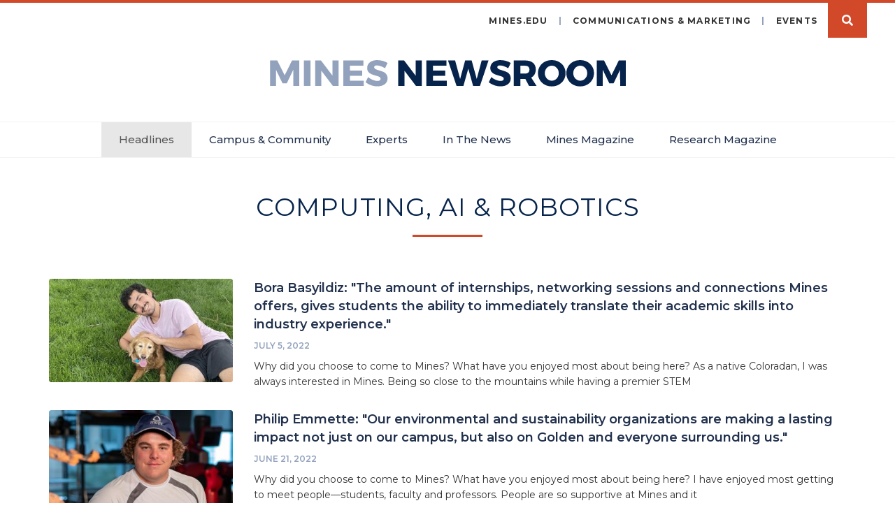

--- FILE ---
content_type: text/html; charset=UTF-8
request_url: https://www.minesnewsroom.com/newsroom/256?page=2
body_size: 9860
content:
<!DOCTYPE html>
<html  lang="en" dir="ltr" prefix="og: https://ogp.me/ns#">
  <head>
    <meta charset="utf-8" />
<script async src="https://www.googletagmanager.com/gtag/js?id=UA-6649400-16"></script>
<script>window.dataLayer = window.dataLayer || [];function gtag(){dataLayer.push(arguments)};gtag("js", new Date());gtag("set", "developer_id.dMDhkMT", true);gtag("config", "UA-6649400-16", {"groups":"default","anonymize_ip":true,"page_placeholder":"PLACEHOLDER_page_path","allow_ad_personalization_signals":false});</script>
<link rel="canonical" href="https://www.minesnewsroom.com/newsroom/256" />
<meta name="Generator" content="Drupal 10 (https://www.drupal.org)" />
<meta name="MobileOptimized" content="width" />
<meta name="HandheldFriendly" content="true" />
<meta name="viewport" content="width=device-width, initial-scale=1.0" />
<link rel="stylesheet" href="https://fonts.googleapis.com/css?family=Montserrat:300,500,600,700,regular|PT+Serif:700,regular,700italic,italic&amp;subset=latin&amp;display=swap" media="all" />
<link href="//fonts.googleapis.com/css2?family=PT+Serif:ital@1&amp;display=swap" rel="stylesheet" type="text/css" />
<link rel="icon" href="/sites/default/files/favicon.png" type="image/png" />
<script>window.a2a_config=window.a2a_config||{};a2a_config.callbacks=[];a2a_config.overlays=[];a2a_config.templates={};a2a_config.icon_color = "#9da2bd";</script>

    <title>All News | Colorado School of Mines | Newsroom</title>
    <link rel="apple-touch-icon" sizes="180x180" href="/apple-touch-icon.png">
    <link rel="icon" type="image/png" sizes="32x32" href="/favicon-32x32.png">
    <link rel="icon" type="image/png" sizes="16x16" href="/favicon-16x16.png">
    <link rel="manifest" href="/site.webmanifest">
    <link rel="mask-icon" href="/safari-pinned-tab.svg" color="#5bbad5">
    <meta name="msapplication-TileColor" content="#da532c">
    <meta name="theme-color" content="#ffffff">
    <link rel="stylesheet" media="all" href="/core/modules/system/css/components/align.module.css?t4n9xf" />
<link rel="stylesheet" media="all" href="/core/modules/system/css/components/fieldgroup.module.css?t4n9xf" />
<link rel="stylesheet" media="all" href="/core/modules/system/css/components/container-inline.module.css?t4n9xf" />
<link rel="stylesheet" media="all" href="/core/modules/system/css/components/clearfix.module.css?t4n9xf" />
<link rel="stylesheet" media="all" href="/core/modules/system/css/components/details.module.css?t4n9xf" />
<link rel="stylesheet" media="all" href="/core/modules/system/css/components/hidden.module.css?t4n9xf" />
<link rel="stylesheet" media="all" href="/core/modules/system/css/components/item-list.module.css?t4n9xf" />
<link rel="stylesheet" media="all" href="/core/modules/system/css/components/js.module.css?t4n9xf" />
<link rel="stylesheet" media="all" href="/core/modules/system/css/components/nowrap.module.css?t4n9xf" />
<link rel="stylesheet" media="all" href="/core/modules/system/css/components/position-container.module.css?t4n9xf" />
<link rel="stylesheet" media="all" href="/core/modules/system/css/components/progress.module.css?t4n9xf" />
<link rel="stylesheet" media="all" href="/core/modules/system/css/components/reset-appearance.module.css?t4n9xf" />
<link rel="stylesheet" media="all" href="/core/modules/system/css/components/resize.module.css?t4n9xf" />
<link rel="stylesheet" media="all" href="/core/modules/system/css/components/sticky-header.module.css?t4n9xf" />
<link rel="stylesheet" media="all" href="/core/modules/system/css/components/system-status-counter.css?t4n9xf" />
<link rel="stylesheet" media="all" href="/core/modules/system/css/components/system-status-report-counters.css?t4n9xf" />
<link rel="stylesheet" media="all" href="/core/modules/system/css/components/system-status-report-general-info.css?t4n9xf" />
<link rel="stylesheet" media="all" href="/core/modules/system/css/components/tablesort.module.css?t4n9xf" />
<link rel="stylesheet" media="all" href="/core/modules/system/css/components/tree-child.module.css?t4n9xf" />
<link rel="stylesheet" media="all" href="/modules/custom/a5_linked_image/css/a5_blueimp.css?t4n9xf" />
<link rel="stylesheet" media="all" href="/core/modules/views/css/views.module.css?t4n9xf" />
<link rel="stylesheet" media="all" href="/libraries/blueimp/css/blueimp-gallery.css?t4n9xf" />
<link rel="stylesheet" media="all" href="/modules/custom/a5_linked_image/css/a5_linked_image.css?t4n9xf" />
<link rel="stylesheet" media="all" href="/modules/custom/a5_media_library/css/a5_media_library.css?t4n9xf" />
<link rel="stylesheet" media="all" href="/modules/custom/a5_shortcode/css/a5_shortcode.css?t4n9xf" />
<link rel="stylesheet" media="all" href="/modules/contrib/addtoany/css/addtoany.css?t4n9xf" />
<link rel="stylesheet" media="all" href="/themes/custom/mines_bootstrap/css/style.css?t4n9xf" />
<link rel="stylesheet" media="all" href="/themes/custom/mines_bootstrap/font-awesome/css/all.min.css?t4n9xf" />
<link rel="stylesheet" media="print" href="/themes/custom/mines_bootstrap/css/print.css?t4n9xf" />

    
  </head>
  <body class="fontyourface path-newsroom has-glyphicons">
    <a href="#main-content" class="visually-hidden focusable skip-link">
      Skip to main content
    </a>
    
      <div class="dialog-off-canvas-main-canvas" data-off-canvas-main-canvas>
          <header role="banner">
                    <div id="alert-outer-wrapper" class="outer-wrapper clearfix">
          <div class="alert-layout">
              <div class="region region-alert">
    <section class="views-element-container block block-views block-views-blockmines-alerts-block-1 clearfix" id="block-views-block-mines-alerts-block-1">
  
    

      <div class="form-group"><div class="view view-mines-alerts view-id-mines_alerts view-display-id-block_1 js-view-dom-id-d94d86db916e63fa24b761b481ca3dc82049e71af96af03810e45d9ce437c74d">
  
    
      
  
          </div>
</div>

  </section>


  </div>

          </div>
        </div>
                  
                <div class="region region-header">
    <section class="views-exposed-form block block-views block-views-exposed-filter-blockmines-news-search-page clearfix" data-drupal-selector="views-exposed-form-mines-news-search-page" id="block-views-exposed-filter-block-mines-news-search-page">
  
    

      <form action="/mines-news-search" method="get" id="views-exposed-form-mines-news-search-page" accept-charset="UTF-8">
  <div class="form--inline form-inline animated clearfix">
  <div class="form-item js-form-item form-type-textfield js-form-type-textfield form-item-text js-form-item-text form-no-label form-group">
  
  
  <input placeholder="Search" autocomplete="off" data-drupal-selector="edit-text" class="form-text form-control" type="text" id="edit-text" name="text" value="" size="30" maxlength="128" />

  
  
  </div>
<div data-drupal-selector="edit-actions" class="form-actions form-group js-form-wrapper form-wrapper" id="edit-actions"><button data-drupal-selector="edit-submit-mines-news-search" class="button js-form-submit form-submit btn-info btn" type="submit" id="edit-submit-mines-news-search" value="Apply">Apply</button></div>

</div>

</form>

  </section>


  </div>

            
      <nav class="navbar navbar-45px">
        <div class="">
          <div class="navbar-header">
            <a class="navbar-logo" href="/" style="background-image: url(/themes/custom/mines_bootstrap/images/newsroom-logo.svg);"><span class="sr-only">Mines Newsroom</span></a>
                          <button type="button" class="navbar-toggle" data-toggle="collapse" data-target="#navbar-collapse">
                <span class="sr-only">Toggle navigation</span>
                <span class="icon-bar"></span>
                <span class="icon-bar"></span>
                <span class="icon-bar"></span>
              </button>
              <span class="btn btn-search search-button" data-search-toggle="true">Search</span>
                        
          </div> 
                                <div id="navbar-collapse" class="navbar-collapse collapse">
                <div class="region region-navigation-collapsible">
    <nav role="navigation" aria-labelledby="block-system-menu-block-main-menu" id="block-system-menu-block-main">
            <h2 class="sr-only" id="block-system-menu-block-main-menu">Main menu</h2>

      
  <ul class="menu menu--main nav navbar-nav">
                        <li class="expanded dropdown active">
        <a href="" class="dropdown-toggle" data-toggle="dropdown">Headlines <span class="caret"></span></a>
                    <ul class="dropdown-menu">
          <li>
            <div class="row">
                                            <div class="col-sm-4">
                  <ul>
                                                                <li>
                        <a href="/newsroom/255" target="_self" rel="" data-drupal-link-system-path="newsroom/255">Biosciences</a>
                      </li>
                                                                <li class="active">
                        <a href="/newsroom/256" target="_self" rel="" data-drupal-link-system-path="newsroom/256">Computing, AI &amp; Robotics</a>
                      </li>
                                                                <li>
                        <a href="/newsroom/257" target="_self" rel="" data-drupal-link-system-path="newsroom/257">Economics &amp; Entrepreneurship</a>
                      </li>
                                                                <li>
                        <a href="/newsroom/158" target="_self" rel="" data-drupal-link-system-path="newsroom/158">Energy</a>
                      </li>
                                      </ul>  
                </div>
                              <div class="col-sm-4">
                  <ul>
                                                                <li>
                        <a href="/newsroom/258" target="_self" rel="" data-drupal-link-system-path="newsroom/258">Humanities &amp; Design</a>
                      </li>
                                                                <li>
                        <a href="/newsroom/259" target="_self" rel="" data-drupal-link-system-path="newsroom/259">Materials &amp; Manufacturing</a>
                      </li>
                                                                <li>
                        <a href="/newsroom/134" target="_self" rel="" data-drupal-link-system-path="newsroom/134">Space &amp; Space Resources</a>
                      </li>
                                                                <li>
                        <a href="/newsroom/260" target="_self" rel="" data-drupal-link-system-path="newsroom/260">Subsurface</a>
                      </li>
                                      </ul>  
                </div>
                              <div class="col-sm-4">
                  <ul>
                                                                <li>
                        <a href="/newsroom/147" target="_self" rel="" data-drupal-link-system-path="newsroom/147">Water</a>
                      </li>
                                                                <li>
                        <a href="/newsroom" target="_self" rel="" data-drupal-link-system-path="newsroom">All Stories</a>
                      </li>
                                      </ul>  
                </div>
                          </div>
          </li>
        </ul>  
            </li>
                        <li>
        <a href="/campus-community" target="_self" rel="" data-drupal-link-system-path="campus-community">Campus &amp; Community</a>
                  </li>
                        <li>
        <a href="/experts" target="_self" rel="" data-drupal-link-system-path="experts">Experts</a>
                  </li>
                        <li>
        <a href="/in-the-news" target="_self" rel="" data-drupal-link-system-path="in-the-news">In The News</a>
                  </li>
                        <li>
        <a href="https://www.minesnewsroom.com/magazine" target="_blank">Mines Magazine</a>
                  </li>
                        <li>
        <a href="https://www.minesnewsroom.com/newsroom/307" target="_self">Research Magazine</a>
                  </li>
      </ul>    

  </nav>
<nav role="navigation" aria-labelledby="block-system-menu-block-header-menu" id="block-system-menu-block-header">
            
  <h2 class="visually-hidden" id="block-system-menu-block-header-menu">Header Menu</h2>
  

        
      <ul class="menu menu--header nav">
                      <li class="first">
                                        <a href="https://www.mines.edu" target="_blank" rel="">mines.edu</a>
              </li>
                      <li>
                                        <a href="https://brand.mines.edu/contact/" target="_blank">Communications &amp; Marketing</a>
              </li>
                      <li>
                                        <a href="https://calendar.mines.edu" target="_blank" rel="">Events</a>
              </li>
                      <li class="last">
                                        <a href="/" target="_self" rel="" class="search-button" data-drupal-link-system-path="&lt;front&gt;">Search</a>
              </li>
        </ul>
  

  </nav>

  </div>

            </div>
                  </div> 
      </nav>
      
                      <div class='logo'>
          <a href='/' class="navbar-logo" style="background-image: url(/themes/custom/mines_bootstrap/images/newsroom-logo.svg);"><span class="sr-only">Mines Newsroom</span></a>
          <span class="print-logo"><img src=/themes/custom/mines_bootstrap/images/newsroom-logo.svg /></span>
        </div>
      
      <div class="navbar navbar-default navbar-primary">
          <div class="region region-navigation">
    <nav role="navigation" aria-labelledby="block-system-menu-block-main--2-menu" id="block-system-menu-block-main--2">
            <h2 class="sr-only" id="block-system-menu-block-main--2-menu">Main navigation</h2>

      
  <ul class="menu menu--main nav navbar-nav">
                        <li class="expanded dropdown active">
        <a href="" class="dropdown-toggle" data-toggle="dropdown">Headlines <span class="caret"></span></a>
                    <ul class="dropdown-menu">
          <li>
            <div class="row">
                                            <div class="col-sm-4">
                  <ul>
                                                                <li>
                        <a href="/newsroom/255" target="_self" rel="" data-drupal-link-system-path="newsroom/255">Biosciences</a>
                      </li>
                                                                <li class="active">
                        <a href="/newsroom/256" target="_self" rel="" data-drupal-link-system-path="newsroom/256">Computing, AI &amp; Robotics</a>
                      </li>
                                                                <li>
                        <a href="/newsroom/257" target="_self" rel="" data-drupal-link-system-path="newsroom/257">Economics &amp; Entrepreneurship</a>
                      </li>
                                                                <li>
                        <a href="/newsroom/158" target="_self" rel="" data-drupal-link-system-path="newsroom/158">Energy</a>
                      </li>
                                      </ul>  
                </div>
                              <div class="col-sm-4">
                  <ul>
                                                                <li>
                        <a href="/newsroom/258" target="_self" rel="" data-drupal-link-system-path="newsroom/258">Humanities &amp; Design</a>
                      </li>
                                                                <li>
                        <a href="/newsroom/259" target="_self" rel="" data-drupal-link-system-path="newsroom/259">Materials &amp; Manufacturing</a>
                      </li>
                                                                <li>
                        <a href="/newsroom/134" target="_self" rel="" data-drupal-link-system-path="newsroom/134">Space &amp; Space Resources</a>
                      </li>
                                                                <li>
                        <a href="/newsroom/260" target="_self" rel="" data-drupal-link-system-path="newsroom/260">Subsurface</a>
                      </li>
                                      </ul>  
                </div>
                              <div class="col-sm-4">
                  <ul>
                                                                <li>
                        <a href="/newsroom/147" target="_self" rel="" data-drupal-link-system-path="newsroom/147">Water</a>
                      </li>
                                                                <li>
                        <a href="/newsroom" target="_self" rel="" data-drupal-link-system-path="newsroom">All Stories</a>
                      </li>
                                      </ul>  
                </div>
                          </div>
          </li>
        </ul>  
            </li>
                        <li>
        <a href="/campus-community" target="_self" rel="" data-drupal-link-system-path="campus-community">Campus &amp; Community</a>
                  </li>
                        <li>
        <a href="/experts" target="_self" rel="" data-drupal-link-system-path="experts">Experts</a>
                  </li>
                        <li>
        <a href="/in-the-news" target="_self" rel="" data-drupal-link-system-path="in-the-news">In The News</a>
                  </li>
                        <li>
        <a href="https://www.minesnewsroom.com/magazine" target="_blank">Mines Magazine</a>
                  </li>
                        <li>
        <a href="https://www.minesnewsroom.com/newsroom/307" target="_self">Research Magazine</a>
                  </li>
      </ul>    

  </nav>

  </div>

      </div>
    </header>
  
    <div role="main"  class="main-container js-quickedit-main-content container">
    <div class="row">

            
                  <section class="col-sm-12">

                
                                      
                  
                          <a id="main-content"></a>
            <div class="region region-content">
        <div class="animated mines-title">
    <h1 class="page-header">Computing, AI &amp; Robotics</h1>
    <hr class="page-title-stroke" />
  </div>

<div data-drupal-messages-fallback class="hidden"></div>
  <div class="views-element-container form-group"><div class="view view-mines-news view-id-mines_news view-display-id-term js-view-dom-id-5d4cb77a7505b7af111e99ba889c7a18686f2a0998e04387c6c2b12a6b082969">
  
    
      
      <div class="view-content">
          <div class="animated views-row">


<div data-history-node-id="4356" class="node node--type-news node--view-mode-list-teaser list-teaser clearfix">

  

      <div class="group-left col-xs-4 col-sm-3 story-img">
      
<div  class="group-image-wrapper">
      <div class="field field-name-field-news-tmb-media"><div class="media--type-image media-view-mode-news-teaser">
  
  
            <div class="field field--name-field-media-image field--type-image field--label-hidden field--item">  <a href="/news/bora-basyildiz-amount-internships-networking-sessions-and-connections-mines-offers-gives" hreflang="en"><div class="image">
  <img loading="lazy" src="/sites/default/files/styles/news_teaser/public/2022-06/borabasyildiz1.jpg?h=54d3df44&amp;itok=mKWtjweB" width="368" height="207" alt="Bora Basyildiz" class="img-responsive" />
</div>

</a>
</div>
      
</div>
</div>

  </div>

    </div>
  
      <div class="group-right col-xs-8 col-sm-9">
      <div class="field field-name-node-title"><h2>
  <a href="/news/bora-basyildiz-amount-internships-networking-sessions-and-connections-mines-offers-gives" hreflang="en">Bora Basyildiz: &quot;The amount of internships, networking sessions and connections Mines offers, gives students the ability to immediately translate their academic skills into industry experience.&quot;</a>
</h2>
</div>

            <div class="field field--name-node-post-date field--type-ds field--label-hidden field--item">July 5, 2022</div>
      <div class="field field-name-body">  Why did you choose to come to Mines? What have you enjoyed most about being here? As a native Coloradan, I was always interested in Mines. Being so close to the mountains while having a premier STEM

</div>

    </div>
  
</div>

</div>
    <div class="animated views-row">


<div data-history-node-id="4354" class="node node--type-news node--view-mode-list-teaser list-teaser clearfix">

  

      <div class="group-left col-xs-4 col-sm-3 story-img">
      
<div  class="group-image-wrapper">
      <div class="field field-name-field-news-tmb-media"><div class="media--type-image media-view-mode-news-teaser">
  
  
            <div class="field field--name-field-media-image field--type-image field--label-hidden field--item">  <a href="/news/philip-emmette-our-environmental-and-sustainability-organizations-are-making-lasting-impact" hreflang="en"><div class="image">
  <img loading="lazy" src="/sites/default/files/styles/news_teaser/public/2022-06/pemmett1.jpg?h=ec39958a&amp;itok=S5UaRAsM" width="368" height="207" alt="Philip Emmette" class="img-responsive" />
</div>

</a>
</div>
      
</div>
</div>

  </div>

    </div>
  
      <div class="group-right col-xs-8 col-sm-9">
      <div class="field field-name-node-title"><h2>
  <a href="/news/philip-emmette-our-environmental-and-sustainability-organizations-are-making-lasting-impact" hreflang="en">Philip Emmette: &quot;Our environmental and sustainability organizations are making a lasting impact not just on our campus, but also on Golden and everyone surrounding us.&quot;</a>
</h2>
</div>

            <div class="field field--name-node-post-date field--type-ds field--label-hidden field--item">June 21, 2022</div>
      <div class="field field-name-body">  Why did you choose to come to Mines? What have you enjoyed most about being here? I have enjoyed most getting to meet people—students, faculty and professors. People are so supportive at Mines and it

</div>

    </div>
  
</div>

</div>
    <div class="animated views-row">


<div data-history-node-id="4333" class="node node--type-news node--view-mode-list-teaser list-teaser clearfix">

  

      <div class="group-left col-xs-4 col-sm-3 story-img">
      
<div  class="group-image-wrapper">
      <div class="field field-name-field-news-tmb-media"><div class="media--type-image media-view-mode-news-teaser">
  
  
            <div class="field field--name-field-media-image field--type-image field--label-hidden field--item">  <a href="/news/morgan-cox-start-ups-put-me-test-training-i-got-mines-has-helped-me-rise-challenge-confidence" hreflang="en"><div class="image">
  <img loading="lazy" src="/sites/default/files/styles/news_teaser/public/2022-05/morgancox1.jpg?h=9ebdb5e3&amp;itok=eYlpzOJh" width="368" height="207" alt="Morgan Cox" class="img-responsive" />
</div>

</a>
</div>
      
</div>
</div>

  </div>

    </div>
  
      <div class="group-right col-xs-8 col-sm-9">
      <div class="field field-name-node-title"><h2>
  <a href="/news/morgan-cox-start-ups-put-me-test-training-i-got-mines-has-helped-me-rise-challenge-confidence" hreflang="en">Morgan Cox: &quot;The start-ups put me to the test but the training I got from Mines has helped me rise to the challenge with confidence.&quot;</a>
</h2>
</div>

            <div class="field field--name-node-post-date field--type-ds field--label-hidden field--item">May 24, 2022</div>
      <div class="field field-name-body">  Why did you choose to come to Mines? What have you enjoyed most about being here? Mines was always one of my top choices. I love colorado and the energy at Mines—it is a unique school that makes me

</div>

    </div>
  
</div>

</div>
    <div class="animated views-row">


<div data-history-node-id="4319" class="node node--type-news node--view-mode-list-teaser list-teaser clearfix">

  

      <div class="group-left col-xs-4 col-sm-3 story-img">
      
<div  class="group-image-wrapper">
      <div class="field field-name-field-news-tmb-media"><div class="media--type-image media-view-mode-news-teaser">
  
  
            <div class="field field--name-field-media-image field--type-image field--label-hidden field--item">  <a href="/news/faculty-awards-honor-9-mines-professors-teaching-research-mentorship" hreflang="en"><div class="image">
  <img loading="lazy" src="/sites/default/files/styles/news_teaser/public/2022-05/facultyawards_april2022_abog-9238.jpg?h=0d7987f6&amp;itok=uV0DjG8H" width="368" height="207" alt="Provost Rick Holz claps at Faculty Awards Celebration" class="img-responsive" />
</div>

</a>
</div>
      
</div>
</div>

  </div>

    </div>
  
      <div class="group-right col-xs-8 col-sm-9">
      <div class="field field-name-node-title"><h2>
  <a href="/news/faculty-awards-honor-9-mines-professors-teaching-research-mentorship" hreflang="en">Faculty Awards honor 9 Mines professors for teaching, research, mentorship</a>
</h2>
</div>

            <div class="field field--name-node-post-date field--type-ds field--label-hidden field--item">May 9, 2022</div>
      <div class="field field-name-body">  The Office of Academic Affairs at Colorado School of Mines is proud to announce the winners of the 2021-2022 Faculty Awards for excellence in teaching, research and mentorship.

</div>

    </div>
  
</div>

</div>
    <div class="animated views-row">


<div data-history-node-id="4315" class="node node--type-news node--view-mode-list-teaser list-teaser clearfix">

  

      <div class="group-left col-xs-4 col-sm-3 story-img">
      
<div  class="group-image-wrapper">
      <div class="field field-name-field-news-tmb-media"><div class="media--type-image media-view-mode-news-teaser">
  
  
            <div class="field field--name-field-media-image field--type-image field--label-hidden field--item">  <a href="/news/19-mines-faculty-members-awarded-promotion-tenure-2022-2023" hreflang="en"><div class="image">
  <img loading="lazy" src="/sites/default/files/styles/news_teaser/public/2022-05/spring_2022_mines.jpg?h=1c9b88c9&amp;itok=lFWsfLr2" width="368" height="207" alt="Guggenheim Hall tower with spring flowers" class="img-responsive" />
</div>

</a>
</div>
      
</div>
</div>

  </div>

    </div>
  
      <div class="group-right col-xs-8 col-sm-9">
      <div class="field field-name-node-title"><h2>
  <a href="/news/19-mines-faculty-members-awarded-promotion-tenure-2022-2023" hreflang="en">19 Mines faculty members awarded promotion, tenure for 2022-2023</a>
</h2>
</div>

            <div class="field field--name-node-post-date field--type-ds field--label-hidden field--item">May 5, 2022</div>
      <div class="field field-name-body">  The Colorado School of Mines Board of Trustees has awarded promotions and/or tenure to 19 Mines faculty members for the 2022-2023 academic year. Additionally, five Mines faculty members were granted

</div>

    </div>
  
</div>

</div>
    <div class="animated views-row">


<div data-history-node-id="4312" class="node node--type-news node--view-mode-list-teaser list-teaser clearfix">

  

      <div class="group-left col-xs-4 col-sm-3 story-img">
      
<div  class="group-image-wrapper">
      <div class="field field-name-field-news-tmb-media"><div class="media--type-image media-view-mode-news-teaser">
  
  
            <div class="field field--name-field-media-image field--type-image field--label-hidden field--item">  <a href="/news/5-mines-students-named-nsf-graduate-research-fellows" hreflang="en"><div class="image">
  <img loading="lazy" src="/sites/default/files/styles/news_teaser/public/2022-05/2022_nsf_grf.jpg?h=2f10b29b&amp;itok=rDKGMS0_" width="368" height="207" alt="Collage of five Mines student headshots" class="img-responsive" />
</div>

</a>
</div>
      
</div>
</div>

  </div>

    </div>
  
      <div class="group-right col-xs-8 col-sm-9">
      <div class="field field-name-node-title"><h2>
  <a href="/news/5-mines-students-named-nsf-graduate-research-fellows" hreflang="en">5 Mines students named NSF Graduate Research Fellows</a>
</h2>
</div>

            <div class="field field--name-node-post-date field--type-ds field--label-hidden field--item">May 4, 2022</div>
      <div class="field field-name-body">  The prestigious program — the oldest continuous graduate fellowship of its kind — provides three years of support for the graduate education of individuals who have demonstrated potential for significant achievements in the STEM disciplines.

</div>

    </div>
  
</div>

</div>
    <div class="animated views-row">


<div data-history-node-id="4293" class="node node--type-news node--view-mode-list-teaser list-teaser clearfix">

  

      <div class="group-left col-xs-4 col-sm-3 story-img">
      
<div  class="group-image-wrapper">
      <div class="field field-name-field-news-tmb-media"><div class="media--type-image media-view-mode-news-teaser">
  
  
            <div class="field field--name-field-media-image field--type-image field--label-hidden field--item">  <a href="/news/getting-jump-start-computer-science-career" hreflang="en"><div class="image">
  <img loading="lazy" src="/sites/default/files/styles/news_teaser/public/2022-04/0127_csm_2021.01_0291.jpg?h=1dfc45c8&amp;itok=D9azMAt-" width="368" height="207" alt="computer science online" class="img-responsive" />
</div>

</a>
</div>
      
</div>
</div>

  </div>

    </div>
  
      <div class="group-right col-xs-8 col-sm-9">
      <div class="field field-name-node-title"><h2>
  <a href="/news/getting-jump-start-computer-science-career" hreflang="en">Getting a jump start on a computer science career</a>
</h2>
</div>

            <div class="field field--name-node-post-date field--type-ds field--label-hidden field--item">April 12, 2022</div>
      <div class="field field-name-body">  The Computer Science Professional Program at Colorado School of Mines is designed to help workers in industry set themselves apart. With courses that introduce common programming languages and development structures, graduates of the flexible program leave with a strong understanding of the different ways computer science is used to solve challenges.

</div>

    </div>
  
</div>

</div>
    <div class="animated views-row">


<div data-history-node-id="4197" class="node node--type-news node--view-mode-list-teaser list-teaser clearfix">

  

      <div class="group-left col-xs-4 col-sm-3 story-img">
      
<div  class="group-image-wrapper">
      <div class="field field-name-field-news-tmb-media"><div class="media--type-image media-view-mode-news-teaser">
  
  
            <div class="field field--name-field-media-image field--type-image field--label-hidden field--item">  <a href="/news/sloan-foundation-awards-mines-more-1m-energyenvironment-research" hreflang="en"><div class="image">
  <img loading="lazy" src="/sites/default/files/styles/news_teaser/public/2025-08/Climax-Mine-Colorado-250727-015-TM.jpg?h=29234840&amp;itok=hloQ5Ih_" width="368" height="207" alt="Aerial photo of Climax Mine with white clouds and a blue sky." class="img-responsive" />
</div>

</a>
</div>
      
</div>
</div>

  </div>

    </div>
  
      <div class="group-right col-xs-8 col-sm-9">
      <div class="field field-name-node-title"><h2>
  <a href="/news/serena-eley-named-2022-cottrell-scholar" hreflang="en">Serena Eley named 2022 Cottrell Scholar</a>
</h2>
</div>

            <div class="field field--name-node-post-date field--type-ds field--label-hidden field--item">February 23, 2022</div>
      <div class="field field-name-body">  Serena Eley, assistant professor of physics at Colorado School of Mines, has been named a 2022 Cottrell Scholar by the Research Corporation for Science Advancement.

</div>

    </div>
  
</div>

</div>
    <div class="animated views-row">


<div data-history-node-id="4155" class="node node--type-news node--view-mode-list-teaser list-teaser clearfix">

  

      <div class="group-left col-xs-4 col-sm-3 story-img">
      
<div  class="group-image-wrapper">
      <div class="field field-name-field-news-tmb-media"><div class="media--type-image media-view-mode-news-teaser">
  
  
            <div class="field field--name-field-media-image field--type-image field--label-hidden field--item">  <a href="/news/new-csmines-department-head-named-ieee-fellow" hreflang="en"><div class="image">
  <img loading="lazy" src="/sites/default/files/styles/news_teaser/public/2022-01/bahar_r._iris-0685.jpg?h=8c4c0c53&amp;itok=NNfxQH1f" width="368" height="207" alt="Iris Bahar headshot" class="img-responsive" />
</div>

</a>
</div>
      
</div>
</div>

  </div>

    </div>
  
      <div class="group-right col-xs-8 col-sm-9">
      <div class="field field-name-node-title"><h2>
  <a href="/news/new-csmines-department-head-named-ieee-fellow" hreflang="en">New CS@Mines department head named IEEE Fellow</a>
</h2>
</div>

            <div class="field field--name-node-post-date field--type-ds field--label-hidden field--item">January 3, 2022</div>
      <div class="field field-name-body">  Iris Bahar, who officially joined Mines in January, was honored by IEEE for her “contributions to modeling and design of power-aware and noise-tolerant nanoscale computing systems.”

</div>

    </div>
  
</div>

</div>
    <div class="animated views-row">


<div data-history-node-id="4147" class="node node--type-news node--view-mode-list-teaser list-teaser clearfix">

  

      <div class="group-left col-xs-4 col-sm-3 story-img">
      
<div  class="group-image-wrapper">
      <div class="field field-name-field-news-tmb-media"><div class="media--type-image media-view-mode-news-teaser">
  
  
            <div class="field field--name-field-media-image field--type-image field--label-hidden field--item">  <a href="/news/sloan-foundation-awards-mines-more-1m-energyenvironment-research" hreflang="en"><div class="image">
  <img loading="lazy" src="/sites/default/files/styles/news_teaser/public/2025-08/Climax-Mine-Colorado-250727-015-TM.jpg?h=29234840&amp;itok=hloQ5Ih_" width="368" height="207" alt="Aerial photo of Climax Mine with white clouds and a blue sky." class="img-responsive" />
</div>

</a>
</div>
      
</div>
</div>

  </div>

    </div>
  
      <div class="group-right col-xs-8 col-sm-9">
      <div class="field field-name-node-title"><h2>
  <a href="/news/tracy-camp-named-executive-director-computing-research-association" hreflang="en">Tracy Camp named executive director of Computing Research Association</a>
</h2>
</div>

            <div class="field field--name-node-post-date field--type-ds field--label-hidden field--item">December 17, 2021</div>
      <div class="field field-name-body">  As Executive Director, Camp will seek to build upon CRA’s existing leadership role in the computing research community and work to help the community pursue bold research visions, practice and advocate for socially responsible computing research.

</div>

    </div>
  
</div>

</div>

    </div>
  
        <nav class="pager-nav text-center" role="navigation" aria-labelledby="pagination-heading">
    <h4 id="pagination-heading" class="visually-hidden">Pagination</h4>
    <ul class="pagination js-pager__items">

                    <li class="pager__item pager__item--first">
          <a href="?page=0" title="Go to first page" rel="first">
            <span class="visually-hidden">First page</span>
            <span aria-hidden="true">« First</span>
          </a>
        </li>
      
                    <li class="pager__item pager__item--previous">
          <a href="?page=1" title="Go to previous page" rel="prev">
            <span class="visually-hidden">Previous page</span>
            <span aria-hidden="true">‹ Previous</span>
          </a>
        </li>
      
            
                    <li class="pager__item">
                                          <a href="?page=0" title="Go to page 1">
            <span class="visually-hidden">
              Page
            </span>1</a>
        </li>
              <li class="pager__item">
                                          <a href="?page=1" title="Go to page 2">
            <span class="visually-hidden">
              Page
            </span>2</a>
        </li>
              <li class="pager__item is-active active">
                                          <a href="?page=2" title="Current page" aria-current="page">
            <span class="visually-hidden">
              Current page
            </span>3</a>
        </li>
              <li class="pager__item">
                                          <a href="?page=3" title="Go to page 4">
            <span class="visually-hidden">
              Page
            </span>4</a>
        </li>
              <li class="pager__item">
                                          <a href="?page=4" title="Go to page 5">
            <span class="visually-hidden">
              Page
            </span>5</a>
        </li>
              <li class="pager__item">
                                          <a href="?page=5" title="Go to page 6">
            <span class="visually-hidden">
              Page
            </span>6</a>
        </li>
              <li class="pager__item">
                                          <a href="?page=6" title="Go to page 7">
            <span class="visually-hidden">
              Page
            </span>7</a>
        </li>
              <li class="pager__item">
                                          <a href="?page=7" title="Go to page 8">
            <span class="visually-hidden">
              Page
            </span>8</a>
        </li>
              <li class="pager__item">
                                          <a href="?page=8" title="Go to page 9">
            <span class="visually-hidden">
              Page
            </span>9</a>
        </li>
      
                    <li class="page-item" role="presentation"><span class="page-link">&hellip;</span></li>
      
                    <li class="pager__item pager__item--next">
          <a href="?page=3" title="Go to next page" rel="next">
            <span class="visually-hidden">Next page</span>
            <span aria-hidden="true">Next ›</span>
          </a>
        </li>
      
                  <li class="pager__item pager__item--last">
        <a href="?page=16" title="Go to last page" rel="last">
          <span class="visually-hidden">Last page</span>
          <span aria-hidden="true">Last »</span>
        </a>
      </li>
      
    </ul>
  </nav>

          </div>
</div>


  </div>

              </section>

                </div>
  </div>

  <div role="post" class="post-content-wrapper">
    
    
    
    
    
        
  </div>

      <footer class="footer" role="contentinfo">
        <div class="region region-footer">
    <section id="block-simple-block-footer" class="block block-simple-block block-simple-blockfooter clearfix">
  
    

      <div class="container">
  <div class="row">
    <div class="footer-banner col col-md-3">
      <div class="footer-logo"><img alt="Colorado School of Mines Logo" src="https://www.minesnewsroom.com/themes/custom/mines_bootstrap/images/mines-logo-footer-stacked.png">
      </div>
      <div class="footer-address">1500 Illinois Street
        <br>
        Golden, Colorado 80401
        <br>
        303-273-3000
        <br>
        <a href="https://tour.mines.edu/map/" target="_blank">Map &amp; Directions</a>
      </div>
      <div class="footer-icons">
        <ul>
          <li><a class="facebook" href="https://www.facebook.com/ColoradoSchoolofMines" target="_blank">facebook</a></li>
          <li><a class="twitter" href="https://twitter.com/coschoolofmines" target="_blank">twitter</a></li>
          <li><a class="instagram" href="https://www.instagram.com/coloradoschoolofmines/" target="_blank">instagram</a></li>
          <li><a class="snapchat" href="https://www.snapchat.com/add/coschoolofmines" target="_blank">snapchat</a></li>
          <li><a class="youtube" href="https://www.youtube.com/user/ColoSchoolofMines" target="_blank">youtube</a></li>
        </ul>
      </div>
    </div>
  </div>
</div>
  </section>

<section id="block-simple-block-copyright" class="block block-simple-block block-simple-blockcopyright clearfix">
  
    

      <p>Copyright © 2023 Colorado School of Mines</p>
  </section>

<nav role="navigation" aria-labelledby="block-system-menu-block-footer-menu" id="block-system-menu-block-footer">
            
  <h2 class="visually-hidden" id="block-system-menu-block-footer-menu">Footer</h2>
  

        
      <ul class="menu menu--footer nav">
                      <li class="first">
                                        <a href="https://www.mines.edu/admissions" target="_blank" rel="">Admissions</a>
              </li>
                      <li>
                                        <a href="https://calendar.mines.edu" target="_blank" rel="">Calendar</a>
              </li>
                      <li>
                                        <a href="https://www.mines.edu/directories/" target="_blank" rel="">Directory</a>
              </li>
                      <li>
                                        <a href="https://www.mines.edu/campus-life/living-in-golden/" target="_blank" rel="">Visit Golden</a>
              </li>
                      <li>
                                        <a href="https://www.mines.edu/human-resources/careers/" target="_blank" rel="">Jobs</a>
              </li>
                      <li>
                                        <a href="https://www.mines.edu/campus-email/" target="_blank" rel="">Email</a>
              </li>
                      <li>
                                        <a href="https://trailhead.mines.edu" target="_blank" rel="">Trailhead</a>
              </li>
                      <li class="last">
                                        <a href="https://www.mines.edu/elearning" target="_blank" rel="">Canvas</a>
              </li>
        </ul>
  

  </nav>

  </div>

    </footer>
  
  <div id="blueimp-gallery" class="blueimp-gallery blueimp-gallery-controls">
    <div class="slides"></div>
    <h3 class="title"></h3>
    <a class="prev">‹</a>
    <a class="next">›</a>
    <a class="close">×</a>
    <a class="play-pause"></a>
    <ol class="indicator"></ol>
  </div>
  
	
  </div>

      <div id="blueimp-gallery" class="blueimp-gallery blueimp-gallery-controls">
    <div class="slides"></div>
    <div class="blueimp-gallery-overlay">
      <h3 class="title"></h3>
      <div class="caption"></div>
      <div class="credit"></div>
    </div>
    <a class="prev">‹</a>
    <a class="next">›</a>
    <a class="close">×</a>
    <a class="play-pause"></a>
    <ol class="indicator"></ol>
  </div>

    <script type="application/json" data-drupal-selector="drupal-settings-json">{"path":{"baseUrl":"\/","pathPrefix":"","currentPath":"newsroom\/256","currentPathIsAdmin":false,"isFront":false,"currentLanguage":"en","currentQuery":{"page":"2"}},"pluralDelimiter":"\u0003","suppressDeprecationErrors":true,"fitvids":{"selectors":".node","custom_vendors":"iframe[src*=\u0022youtu.be\u0022]","ignore_selectors":".video-embed-field-responsive-video"},"google_analytics":{"account":"UA-6649400-16","trackOutbound":true,"trackMailto":true,"trackTel":true,"trackDownload":true,"trackDownloadExtensions":"7z|aac|arc|arj|asf|asx|avi|bin|csv|doc(x|m)?|dot(x|m)?|exe|flv|gif|gz|gzip|hqx|jar|jpe?g|js|mp(2|3|4|e?g)|mov(ie)?|msi|msp|pdf|phps|png|ppt(x|m)?|pot(x|m)?|pps(x|m)?|ppam|sld(x|m)?|thmx|qtm?|ra(m|r)?|sea|sit|tar|tgz|torrent|txt|wav|wma|wmv|wpd|xls(x|m|b)?|xlt(x|m)|xlam|xml|z|zip","trackColorbox":true},"bootstrap":{"forms_has_error_value_toggle":1,"modal_animation":1,"modal_backdrop":"true","modal_focus_input":1,"modal_keyboard":1,"modal_select_text":1,"modal_show":1,"modal_size":"","popover_enabled":1,"popover_animation":1,"popover_auto_close":1,"popover_container":"body","popover_content":"","popover_delay":"0","popover_html":0,"popover_placement":"right","popover_selector":"","popover_title":"","popover_trigger":"click","tooltip_enabled":1,"tooltip_animation":1,"tooltip_container":"body","tooltip_delay":"0","tooltip_html":0,"tooltip_placement":"auto left","tooltip_selector":"","tooltip_trigger":"hover"},"field_group":{"html_element":{"mode":"list_teaser","context":"view","settings":{"classes":"group-image-wrapper","id":"","element":"div","show_label":false,"label_element":"h3","label_element_classes":"","attributes":"","effect":"none","speed":"fast"}}},"ajaxTrustedUrl":{"\/mines-news-search":true},"user":{"uid":0,"permissionsHash":"825384cfe2755fddfe59dc8bf63e840b36ec00e935cf580f04edcbae101e772c"}}</script>
<script src="/sites/default/files/js/js_bitXNfvVdaNuPcJKHp4DrCHDvSoylKOnwwOmAmJ_RSQ.js?scope=footer&amp;delta=0&amp;language=en&amp;theme=mines_bootstrap&amp;include=[base64]"></script>
<script src="https://static.addtoany.com/menu/page.js" async></script>
<script src="/sites/default/files/js/js_yyPBUdyz3XpUuKyifx4OVVjAhT11EqKGd6_y3Ci1eGg.js?scope=footer&amp;delta=2&amp;language=en&amp;theme=mines_bootstrap&amp;include=[base64]"></script>

  </body>
</html>


--- FILE ---
content_type: image/svg+xml
request_url: https://www.minesnewsroom.com/themes/custom/mines_bootstrap/images/newsroom-logo.svg
body_size: 1112
content:
<?xml version="1.0" encoding="utf-8"?>
<!-- Generator: Adobe Illustrator 23.0.4, SVG Export Plug-In . SVG Version: 6.00 Build 0)  -->
<svg version="1.1" id="Layer_1" xmlns="http://www.w3.org/2000/svg" xmlns:xlink="http://www.w3.org/1999/xlink" x="0px" y="0px"
	 viewBox="0 0 511 39" style="enable-background:new 0 0 511 39;" xml:space="preserve">
<style type="text/css">
	.st0{enable-background:new    ;}
	.st1{fill:#92A2BD;}
	.st2{fill:#06234B;}
</style>
<g id="Symbols">
	<g id="Header" transform="translate(-544.000000, -88.000000)">
		<g class="st0">
			<path class="st1" d="M545.3,89.5h10.3l10.6,21.3l10.5-21.3h10.3V126h-8.4l-0.1-23.1l-9.3,19.4h-6.1l-9.4-19.4V126h-8.5V89.5z"/>
			<path class="st1" d="M593.7,89.5h9.5V126h-9.5V89.5z"/>
			<path class="st1" d="M634.7,89.5h8.8V126h-8.3l-16.5-21.8V126h-8.9V89.5h8.4l16.6,21.9L634.7,89.5z"/>
			<path class="st1" d="M650.2,89.5H679v7.6h-19.2v6.8h17.4v7.5l-17.4,0.1v6.9h19.8v7.6h-29.3V89.5z"/>
			<path class="st1" d="M703.7,97.7c-2.2-0.7-4-1.1-5.5-1.1c-1.2,0-2.1,0.2-2.8,0.6c-0.7,0.4-1,1.1-1,1.9c0,0.8,0.3,1.5,0.9,2
				c0.6,0.5,1.3,1,2.2,1.3c0.9,0.3,2.1,0.8,3.8,1.3c2.5,0.7,4.6,1.5,6.3,2.2c1.6,0.7,3.1,1.8,4.2,3.4c1.2,1.5,1.8,3.5,1.8,5.9
				c0,2.4-0.6,4.5-1.9,6.2c-1.3,1.7-3,3-5.3,3.9c-2.2,0.9-4.7,1.3-7.5,1.3c-3,0-6-0.5-9-1.6c-3-1.1-5.6-2.5-7.8-4.3l3.7-7.4
				c1.8,1.6,4,3,6.5,4s4.7,1.6,6.7,1.6c1.4,0,2.5-0.3,3.4-0.8c0.8-0.5,1.2-1.3,1.2-2.3c0-0.8-0.3-1.5-0.9-2.1
				c-0.6-0.6-1.4-1-2.3-1.3c-0.9-0.3-2.2-0.7-3.9-1.2c-2.5-0.7-4.6-1.4-6.2-2.1c-1.6-0.7-3-1.8-4.2-3.2c-1.2-1.4-1.7-3.4-1.7-5.7
				c0-2.3,0.6-4.2,1.8-5.9c1.2-1.7,2.9-3,5.1-3.9c2.2-0.9,4.8-1.4,7.7-1.4c2.6,0,5.2,0.4,7.8,1.1c2.6,0.7,4.8,1.7,6.8,3l-3.6,7.6
				C708,99.4,705.9,98.4,703.7,97.7z"/>
		</g>
		<g class="st0">
			<path class="st2" d="M753.8,89.5h8.8V126h-8.3l-16.5-21.8V126h-8.9V89.5h8.4l16.6,21.9L753.8,89.5z"/>
			<path class="st2" d="M769.2,89.5H798v7.6h-19.2v6.8h17.4v7.5l-17.4,0.1v6.9h19.8v7.6h-29.3V89.5z"/>
			<path class="st2" d="M848.5,89.5h9.8L846,126h-9.8l-6.9-24.8l-7,24.8h-9.8l-12.3-36.5h10.2l7.2,26.6l7.2-26.6h9.3l7.3,26.6
				L848.5,89.5z"/>
			<path class="st2" d="M880.2,97.7c-2.2-0.7-4-1.1-5.5-1.1c-1.2,0-2.1,0.2-2.8,0.6c-0.7,0.4-1,1.1-1,1.9c0,0.8,0.3,1.5,0.9,2
				c0.6,0.5,1.3,1,2.2,1.3c0.9,0.3,2.1,0.8,3.8,1.3c2.5,0.7,4.6,1.5,6.3,2.2c1.6,0.7,3.1,1.8,4.2,3.4c1.2,1.5,1.8,3.5,1.8,5.9
				c0,2.4-0.6,4.5-1.9,6.2c-1.3,1.7-3,3-5.3,3.9c-2.2,0.9-4.7,1.3-7.5,1.3c-3,0-6-0.5-9-1.6c-3-1.1-5.6-2.5-7.8-4.3l3.7-7.4
				c1.8,1.6,4,3,6.5,4s4.7,1.6,6.7,1.6c1.4,0,2.5-0.3,3.4-0.8c0.8-0.5,1.2-1.3,1.2-2.3c0-0.8-0.3-1.5-0.9-2.1
				c-0.6-0.6-1.4-1-2.3-1.3c-0.9-0.3-2.2-0.7-3.9-1.2c-2.5-0.7-4.6-1.4-6.2-2.1c-1.6-0.7-3-1.8-4.2-3.2c-1.2-1.4-1.7-3.4-1.7-5.7
				c0-2.3,0.6-4.2,1.8-5.9c1.2-1.7,2.9-3,5.1-3.9c2.2-0.9,4.8-1.4,7.7-1.4c2.6,0,5.2,0.4,7.8,1.1c2.6,0.7,4.8,1.7,6.8,3l-3.6,7.6
				C884.5,99.4,882.4,98.4,880.2,97.7z"/>
			<path class="st2" d="M916.3,126l-5.3-10.1h-0.2h-6.9V126h-9.5V89.5h16.4c4.8,0,8.6,1.1,11.2,3.4c2.7,2.2,4,5.4,4,9.4
				c0,2.7-0.6,5.1-1.7,7.1s-2.7,3.5-4.8,4.7l7.6,11.9H916.3z M903.9,108.3h6.9c1.9,0,3.4-0.5,4.5-1.5s1.6-2.4,1.6-4.2
				c0-1.8-0.5-3.1-1.6-4.1s-2.6-1.4-4.5-1.4h-6.9V108.3z"/>
			<path class="st2" d="M959,91.4c3,1.6,5.4,3.9,7.1,6.7c1.7,2.8,2.6,6,2.6,9.6c0,3.6-0.9,6.8-2.6,9.7c-1.7,2.9-4.1,5.1-7.1,6.8
				c-3,1.7-6.4,2.5-10.1,2.5c-3.7,0-7.1-0.8-10.1-2.5c-3-1.6-5.4-3.9-7.1-6.8c-1.7-2.9-2.6-6.1-2.6-9.7c0-3.5,0.9-6.7,2.6-9.6
				c1.7-2.8,4.1-5.1,7.1-6.7c3-1.6,6.4-2.4,10.1-2.4C952.7,89,956,89.8,959,91.4z M944,98.4c-1.5,0.9-2.8,2.2-3.7,3.9
				c-0.9,1.6-1.4,3.5-1.4,5.4c0,2,0.5,3.8,1.4,5.5s2.1,2.9,3.7,3.9c1.5,1,3.2,1.4,5,1.4s3.5-0.5,5-1.4c1.5-1,2.7-2.3,3.6-3.9
				c0.9-1.6,1.3-3.5,1.3-5.5c0-2-0.4-3.8-1.3-5.4c-0.9-1.6-2.1-2.9-3.6-3.9c-1.5-0.9-3.2-1.4-5-1.4S945.6,97.5,944,98.4z"/>
			<path class="st2" d="M999.7,91.4c3,1.6,5.4,3.9,7.1,6.7c1.7,2.8,2.6,6,2.6,9.6c0,3.6-0.9,6.8-2.6,9.7c-1.7,2.9-4.1,5.1-7.1,6.8
				c-3,1.7-6.4,2.5-10.1,2.5c-3.7,0-7.1-0.8-10.1-2.5c-3-1.6-5.4-3.9-7.1-6.8c-1.7-2.9-2.6-6.1-2.6-9.7c0-3.5,0.9-6.7,2.6-9.6
				c1.7-2.8,4.1-5.1,7.1-6.7c3-1.6,6.4-2.4,10.1-2.4C993.4,89,996.7,89.8,999.7,91.4z M984.8,98.4c-1.5,0.9-2.8,2.2-3.7,3.9
				c-0.9,1.6-1.4,3.5-1.4,5.4c0,2,0.5,3.8,1.4,5.5s2.1,2.9,3.7,3.9c1.5,1,3.2,1.4,5,1.4s3.5-0.5,5-1.4c1.5-1,2.7-2.3,3.6-3.9
				c0.9-1.6,1.3-3.5,1.3-5.5c0-2-0.4-3.8-1.3-5.4c-0.9-1.6-2.1-2.9-3.6-3.9c-1.5-0.9-3.2-1.4-5-1.4S986.3,97.5,984.8,98.4z"/>
			<path class="st2" d="M1013.6,89.5h10.3l10.6,21.3l10.5-21.3h10.3V126h-8.4l-0.1-23.1l-9.3,19.4h-6.1l-9.4-19.4V126h-8.5V89.5z"/>
		</g>
	</g>
</g>
</svg>
